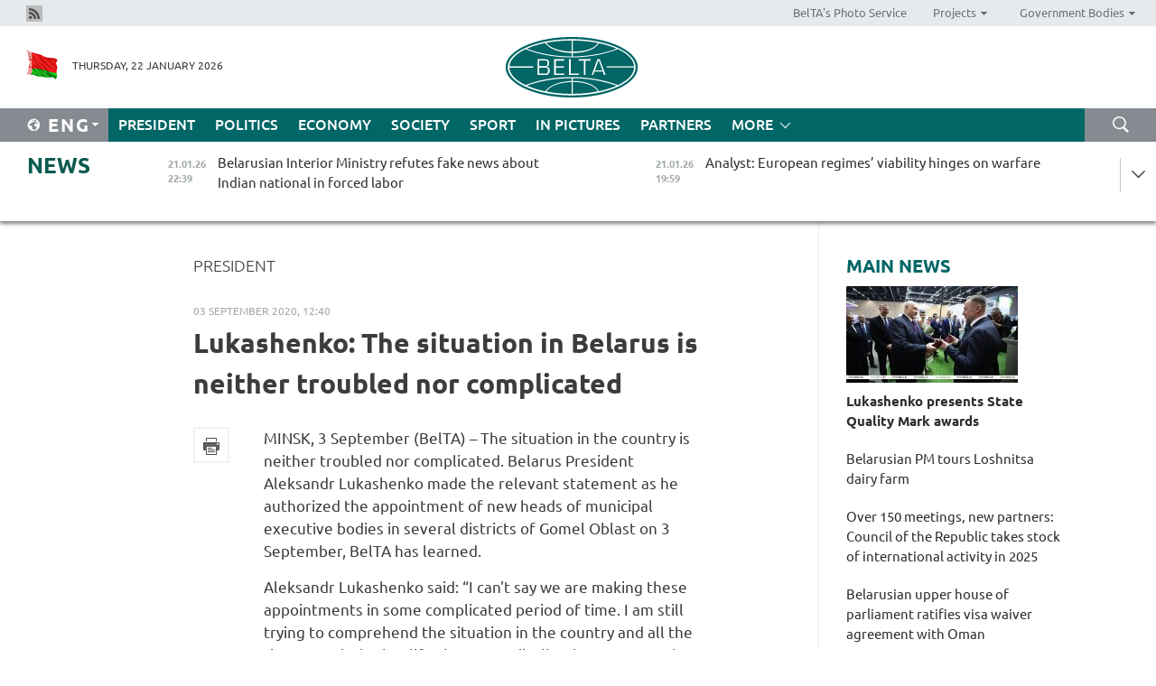

--- FILE ---
content_type: text/html; charset=UTF-8
request_url: https://eng.belta.by/president/view/lukashenko-the-situation-in-belarus-is-neither-troubled-nor-complicated-133142-2020/
body_size: 13766
content:
    
    	<!DOCTYPE HTML>
	<html lang="en-EN" prefix="og: http://ogp.me/ns#">
	<head  prefix="article: https://ogp.me/ns/article#">
		<title>Lukashenko: The situation in Belarus is neither troubled nor complicated</title>
		<meta http-equiv="Content-Type" content="text/html; charset=utf-8">
                <meta name="viewport" content="width=device-width">
		<link rel="stylesheet" href="/styles/general_styles.css" type="text/css">
                                <link rel="stylesheet" href="/styles/styles2.css?1769029485" type="text/css">
                                <link rel="stylesheet" href="/styles/styles.css?1769029485" type="text/css">
                <link rel="stylesheet" href="/styles/tr_styles.css" type="text/css">
                            <link rel="icon" href="/desimages/fav.png" type="image/png">
		<meta name="keywords" content="">
		<meta name="description" content="Aleksandr Lukashenko said: &ldquo;I am still trying to comprehend the situation in the country and all the time I conclude that life changes radically when one travels beyond the Minsk ring road. This is why it would be ridiculous to say we are having big problems and complications.&rdquo;">
                
                 <link rel = "canonical" href="https://eng.belta.by/president/view/lukashenko-the-situation-in-belarus-is-neither-troubled-nor-complicated-133142-2020/">
                 
	                    <meta property="og:locale" content="en_EN">
	        	        	<meta property="og:site_name" content="Belarusian Telegraph Agency" />
	        	        	<meta property="og:title" content="Lukashenko: The situation in Belarus is neither troubled nor complicated" />
	        	        	<meta property="og:type" content="article" />
	        	        	<meta property="og:url" content="https://eng.belta.by/president/view/lukashenko-the-situation-in-belarus-is-neither-troubled-nor-complicated-133142-2020" />
	        	        	<meta property="og:image" content="https://eng.belta.by/desimages/og_image.png" />
	        	        	<meta property="og:description" content="Aleksandr Lukashenko said: &amp;ldquo;I am still trying to comprehend the situation in the country and all the time I conclude that life changes radically when one travels beyond the Minsk ring road. This is why it would be ridiculous to say we are having big problems and complications.&amp;rdquo;" />
	        	        	<meta property="og:section" content="President" />
	        	        	<meta property="article:published_time" content="2020-09-03 12:40:15" />
	        	        	<meta property="article:modified_time" content="2020-09-03 13:07:21" />
	        	    		                        <!-- Yandex.Metrika informer -->
<a href="https://metrika.yandex.by/stat/?id=15029098&amp;from=informer"
target="_blank" rel="nofollow"><img src="https://informer.yandex.ru/informer/15029098/1_1_FFFFFFFF_EFEFEFFF_0_pageviews"
style="width:80px; height:15px; border:0; display:none" alt="Яндекс.Метрика" title="Яндекс.Метрика: данные за сегодня (просмотры)" class="ym-advanced-informer" data-cid="15029098" data-lang="ru" /></a>
<!-- /Yandex.Metrika informer -->

<!-- Yandex.Metrika counter -->
<script type="text/javascript" >
   (function(m,e,t,r,i,k,a){m[i]=m[i]||function(){(m[i].a=m[i].a||[]).push(arguments)};
   m[i].l=1*new Date();
   for (var j = 0; j < document.scripts.length; j++) {if (document.scripts[j].src === r) { return; }}
   k=e.createElement(t),a=e.getElementsByTagName(t)[0],k.async=1,k.src=r,a.parentNode.insertBefore(k,a)})
   (window, document, "script", "https://mc.yandex.ru/metrika/tag.js", "ym");

   ym(15029098, "init", {
        clickmap:true,
        trackLinks:true,
        accurateTrackBounce:true,
        webvisor:true
   });
</script>
<noscript><div><img src="https://mc.yandex.ru/watch/15029098" style="position:absolute; left:-9999px;" alt="" /></div></noscript>
<!-- /Yandex.Metrika counter -->

            
                        <meta name="google-site-verification" content="Dd8uWU7VCf77OeeHXR5DHMQmZ-7j6FLk_JRDg71UqnQ" />

            
        

                                                                	</head>
	
	<body>

                
        <a id="top"></a>

    <div class="all   ">
        <div class="ban_main_top">
            
        </div>
        <div class="top_line">
	                <div class="social_icons">
                                          <a href="/rss" title="Rss"  target ="_self" onmouseover="this.children[0].src='https://eng.belta.by/images/storage/banners/000015_e75332d9759a535dbd02582b38240ace_work.jpg'" onmouseout="this.children[0].src='https://eng.belta.by/images/storage/banners/000015_06c67faab12793f011de90a38aef8cf1_work.jpg'">
                    <img src="https://eng.belta.by/images/storage/banners/000015_06c67faab12793f011de90a38aef8cf1_work.jpg" alt="Rss" title="Rss" />
                </a>
                        </div>
    
	        <script>
        var scroll_items = Array();
    </script>
<div class="projects_menu">
	
                    <div class="projects_menu_item " id="pr_el_97"><a target="_blank"  href="https://photobelta.by/"  title="BelTA&#039;s Photo Service" >
            <span>BelTA&#039;s Photo Service</span>    </a>
            </div>
	
                    <div class="projects_menu_item projects_menu_drop" id="pr_el_98"><a   href="https://eng.belta.by/"  title="Projects" >
            <span>Projects</span>    </a>
                    <script>
                var scroll_pr_m = "pr_m_98";
                scroll_items[scroll_items.length] = "pr_m_98";
            </script>
          <div class="projects_menu_s" id="pr_m_98">  
           	
                <div class="pr_menu_s_item">
                                                                                                                        <a target="_blank"   href="https://atom.belta.by/en" title="NUCLEAR POWER IN BELARUS AND WORLDWIDE" >NUCLEAR POWER IN BELARUS AND WORLDWIDE</a>
                        
                                    </div>
                       </div> 
            </div>
	
                    <div class="projects_menu_item projects_menu_drop" id="pr_el_105"><a   href="https://eng.belta.by/"  title="Government Bodies" >
            <span>Government Bodies</span>    </a>
                    <script>
                var scroll_pr_m = "pr_m_105";
                scroll_items[scroll_items.length] = "pr_m_105";
            </script>
          <div class="projects_menu_s" id="pr_m_105">  
           	
                <div class="pr_menu_s_item">
                                                                                                                        <a target="_blank"   href="http://president.gov.by/en/" title="President of the Republic of Belarus" >President of the Republic of Belarus</a>
                        
                                    </div>
            	
                <div class="pr_menu_s_item">
                                                                                                                        <a target="_blank"   href="http://www.government.by/en/" title="The Council of Ministers of the Republic of Belarus" >The Council of Ministers of the Republic of Belarus</a>
                        
                                    </div>
            	
                <div class="pr_menu_s_item">
                                                                                                                        <a target="_blank"   href="http://www.sovrep.gov.by/en/" title="The Council of the Republic of the National Assembly of the Republic of Belarus" >The Council of the Republic of the National Assembly of the Republic of Belarus</a>
                        
                                    </div>
            	
                <div class="pr_menu_s_item">
                                                                                                                        <a target="_blank"   href="http://house.gov.by/index.php/,,,,,1,0,0.html" title="The House of Representatives of the National Assembly of the Republic of Belarus" >The House of Representatives of the National Assembly of the Republic of Belarus</a>
                        
                                    </div>
            	
                <div class="pr_menu_s_item">
                                                                                                                        <a target="_blank"   href="http://www.kc.gov.by/en/main.aspx" title="The Constitutional Court of the Republic of Belarus" >The Constitutional Court of the Republic of Belarus</a>
                        
                                    </div>
            	
                <div class="pr_menu_s_item">
                                                                                                                        <a target="_blank"   href="http://www.supcourt.by/" title="The Supreme Court of the Republic of Belarus" >The Supreme Court of the Republic of Belarus</a>
                        
                                    </div>
            	
                <div class="pr_menu_s_item">
                                                                                                                        <a target="_blank"   href="http://www.kgk.gov.by/en" title="The State Control Committee of the Republic of Belarus" >The State Control Committee of the Republic of Belarus</a>
                        
                                    </div>
            	
                <div class="pr_menu_s_item">
                                                                                                                        <a target="_blank"   href="http://www.prokuratura.gov.by/en/" title="The Prosecutor General’s Office of the Republic of Belarus" >The Prosecutor General’s Office of the Republic of Belarus</a>
                        
                                    </div>
            	
                <div class="pr_menu_s_item">
                                                                                                                        <a target="_blank"   href="http://www.nbrb.by/engl/" title="The National Bank of the Republic of Belarus" >The National Bank of the Republic of Belarus</a>
                        
                                    </div>
            	
                <div class="pr_menu_s_item">
                                                                                                                        <a target="_blank"   href="http://www.mas.by/ru" title="Ministry of Architecture and Construction" >Ministry of Architecture and Construction</a>
                        
                                    </div>
            	
                <div class="pr_menu_s_item">
                                                                                                                        <a target="_blank"   href="http://mvd.gov.by/en/main.aspx" title="Ministry of the Interior" >Ministry of the Interior</a>
                        
                                    </div>
            	
                <div class="pr_menu_s_item">
                                                                                                                        <a target="_blank"   href="http://minzdrav.gov.by/" title="Ministry of Public Health" >Ministry of Public Health</a>
                        
                                    </div>
            	
                <div class="pr_menu_s_item">
                                                                                                                        <a target="_blank"   href="http://www.mjkx.gov.by/" title="Ministry of Housing and Utilities Services" >Ministry of Housing and Utilities Services</a>
                        
                                    </div>
            	
                <div class="pr_menu_s_item">
                                                                                                                        <a target="_blank"   href="http://mfa.gov.by/en/" title="Ministry of Foreign Affairs" >Ministry of Foreign Affairs</a>
                        
                                    </div>
            	
                <div class="pr_menu_s_item">
                                                                                                                        <a target="_blank"   href="http://www.mininform.gov.by/ru/" title="Ministry of Information" >Ministry of Information</a>
                        
                                    </div>
            	
                <div class="pr_menu_s_item">
                                                                                                                        <a target="_blank"   href="http://www.nalog.gov.by/ru/" title="Ministry for Taxes and Levies" >Ministry for Taxes and Levies</a>
                        
                                    </div>
            	
                <div class="pr_menu_s_item">
                                                                                                                        <a target="_blank"   href="http://www.kultura.by/" title="Ministry of Culture" >Ministry of Culture</a>
                        
                                    </div>
            	
                <div class="pr_menu_s_item">
                                                                                                                        <a target="_blank"   href="http://www.mlh.gov.by/en/forestry/resources.html" title="Ministry of Forestry" >Ministry of Forestry</a>
                        
                                    </div>
            	
                <div class="pr_menu_s_item">
                                                                                                                        <a target="_blank"   href="http://www.mil.by/en/" title="Ministry of Defense" >Ministry of Defense</a>
                        
                                    </div>
            	
                <div class="pr_menu_s_item">
                                                                                                                        <a target="_blank"   href="http://edu.gov.by/" title="Ministry of Education" >Ministry of Education</a>
                        
                                    </div>
            	
                <div class="pr_menu_s_item">
                                                                                                                        <a target="_blank"   href="http://minpriroda.gov.by/en/" title="Ministry of Natural Resources and Environmental Protection" >Ministry of Natural Resources and Environmental Protection</a>
                        
                                    </div>
            	
                <div class="pr_menu_s_item">
                                                                                                                        <a target="_blank"   href="http://www.minprom.gov.by/eng/welcome" title="Ministry of Industry" >Ministry of Industry</a>
                        
                                    </div>
            	
                <div class="pr_menu_s_item">
                                                                                                                        <a target="_blank"   href="http://www.mpt.gov.by/en/" title="Ministry of Communications and Informatization" >Ministry of Communications and Informatization</a>
                        
                                    </div>
            	
                <div class="pr_menu_s_item">
                                                                                                                        <a target="_blank"   href="https://www.mshp.gov.by/" title="Ministry of Agriculture and Food" >Ministry of Agriculture and Food</a>
                        
                                    </div>
            	
                <div class="pr_menu_s_item">
                                                                                                                        <a target="_blank"   href="http://mst.gov.by/en" title="Ministry of Sport and Tourism" >Ministry of Sport and Tourism</a>
                        
                                    </div>
            	
                <div class="pr_menu_s_item">
                                                                                                                        <a target="_blank"   href="http://www.mintorg.gov.by/index.php?lang=en" title="Ministry of Trade" >Ministry of Trade</a>
                        
                                    </div>
            	
                <div class="pr_menu_s_item">
                                                                                                                        <a target="_blank"   href="http://www.mintrans.gov.by/eng/index" title="Ministry of Transport and Communications" >Ministry of Transport and Communications</a>
                        
                                    </div>
            	
                <div class="pr_menu_s_item">
                                                                                                                        <a target="_blank"   href="http://www.mintrud.gov.by/en" title="Ministry of Labour and Social Protection" >Ministry of Labour and Social Protection</a>
                        
                                    </div>
            	
                <div class="pr_menu_s_item">
                                                                                                                        <a target="_blank"   href="http://mchs.gov.by/" title="Ministry for Emergency Situations" >Ministry for Emergency Situations</a>
                        
                                    </div>
            	
                <div class="pr_menu_s_item">
                                                                                                                        <a target="_blank"   href="http://www.minfin.gov.by/" title="Ministry of Finance" >Ministry of Finance</a>
                        
                                    </div>
            	
                <div class="pr_menu_s_item">
                                                                                                                        <a target="_blank"   href="http://www.economy.gov.by/en" title="Ministry of Economy" >Ministry of Economy</a>
                        
                                    </div>
            	
                <div class="pr_menu_s_item">
                                                                                                                        <a target="_blank"   href="http://www.minenergo.gov.by/en" title="Ministry of Energy" >Ministry of Energy</a>
                        
                                    </div>
            	
                <div class="pr_menu_s_item">
                                                                                                                        <a target="_blank"   href="http://minjust.gov.by/en/" title="Ministry of Justice" >Ministry of Justice</a>
                        
                                    </div>
            	
                <div class="pr_menu_s_item">
                                                                                                                        <a target="_blank"   href="http://www.gki.gov.by/" title="State Committee for the Management of State Property" >State Committee for the Management of State Property</a>
                        
                                    </div>
            	
                <div class="pr_menu_s_item">
                                                                                                                        <a target="_blank"   href="http://www.gknt.gov.by/opencms/opencms/en/index.html" title="State Committee for Science and Technologies" >State Committee for Science and Technologies</a>
                        
                                    </div>
            	
                <div class="pr_menu_s_item">
                                                                                                                        <a target="_blank"   href="http://gosstandart.gov.by/en-US/" title="State Committee for Standardization" >State Committee for Standardization</a>
                        
                                    </div>
            	
                <div class="pr_menu_s_item">
                                                                                                                        <a target="_blank"   href="http://gpk.gov.by/" title="State Border Committee" >State Border Committee</a>
                        
                                    </div>
            	
                <div class="pr_menu_s_item">
                                                                                                                        <a target="_blank"   href="http://www.gtk.gov.by/en" title="State Customs Committee" >State Customs Committee</a>
                        
                                    </div>
            	
                <div class="pr_menu_s_item">
                                                                                                                        <a target="_blank"   href="http://www.belstat.gov.by/en/" title="National Statistics Committee" >National Statistics Committee</a>
                        
                                    </div>
            	
                <div class="pr_menu_s_item">
                                                                                                                        <a target="_blank"   href="http://sk.gov.by/en/" title="Investigative Committee of the Republic of Belarus" >Investigative Committee of the Republic of Belarus</a>
                        
                                    </div>
            	
                <div class="pr_menu_s_item">
                                                                                                                        <a target="_blank"   href="http://brest-region.gov.by/index.php/en/" title="Brest Oblast Executive Committee" >Brest Oblast Executive Committee</a>
                        
                                    </div>
            	
                <div class="pr_menu_s_item">
                                                                                                                        <a target="_blank"   href="http://www.vitebsk-region.gov.by/en" title="Vitebsk Oblast Executive Committee" >Vitebsk Oblast Executive Committee</a>
                        
                                    </div>
            	
                <div class="pr_menu_s_item">
                                                                                                                        <a target="_blank"   href="http://gomel-region.gov.by/en/" title="Gomel Oblast Executive Committee" >Gomel Oblast Executive Committee</a>
                        
                                    </div>
            	
                <div class="pr_menu_s_item">
                                                                                                                        <a target="_blank"   href="http://www.region.grodno.by/en" title="Grodno Oblast Executive Committee" >Grodno Oblast Executive Committee</a>
                        
                                    </div>
            	
                <div class="pr_menu_s_item">
                                                                                                                        <a target="_blank"   href="http://www.minsk-region.gov.by/en/" title="Minsk Oblast Executive Committee" >Minsk Oblast Executive Committee</a>
                        
                                    </div>
            	
                <div class="pr_menu_s_item">
                                                                                                                        <a target="_blank"   href="http://mogilev-region.gov.by/en" title="Mogilev Oblast Executive Committee" >Mogilev Oblast Executive Committee</a>
                        
                                    </div>
            	
                <div class="pr_menu_s_item">
                                                                                                                        <a target="_blank"   href="http://minsk.gov.by/en/" title="Minsk City Executive Committee" >Minsk City Executive Committee</a>
                        
                                    </div>
                       </div> 
            </div>
</div>

     
        </div>
        <div class="header">
            <div class="header_date">
                                            <a class="header_flag" href="https://eng.belta.by" title="Flag"  target ="_self">
                <img 
                    src="https://eng.belta.by/images/storage/banners/000205_a31067f5f47a6d3dd1198811096c7f92_work.jpg" 
                    alt="Flag" 
                    title="Flag" 
                                    />
            </a>
            
                Thursday, 22 January 2026
            </div>
	            	        <div class="logo">
            
                                                                    <a href="/" title="Belarusian Telegraph Agency"  target ="_self">
                            <span class="logo_img"><img src="https://eng.belta.by/images/storage/banners/000016_c6fefed385e51552b15905774bf48fbf_work.jpg" alt="Belarusian Telegraph Agency" title="Belarusian Telegraph Agency" /></span>
                                                    </a>
                                                        </div>
    
            <div class="weather_currency">
                <div class="weather_currency_inner">
                
	 	
                </div>
	    
            </div>
        </div>
    <div class="menu_line" >

	    <div class="main_langs" id="main_langs">
            <div class="main_langs_inner" id="main_langs_inner">
	
                                                    	
                                    <div class="main_lang_item" ><a target="_blank"   href="https://belta.by" title="Рус" >Рус</a></div>
        	
                                    <div class="main_lang_item" ><a target="_blank"   href="https://blr.belta.by" title="Бел" >Бел</a></div>
        	
                                    <div class="main_lang_item" ><a target="_blank"   href="https://pol.belta.by/" title="Pl" >Pl</a></div>
        	
                                    <div class="main_lang_item" ><a target="_blank"   href="https://deu.belta.by/" title="Deu" >Deu</a></div>
        	
                                    <div class="main_lang_item" ><a target="_blank"   href="https://esp.belta.by/" title="Esp" >Esp</a></div>
        	
                                    <div class="main_lang_item" ><a target="_blank"   href="https://chn.belta.by/" title="中文" >中文</a></div>
        </div>
<div class="main_lang_item main_lang_selected" ><a   href="https://eng.belta.by/" title="Eng">Eng</a></div>
</div>
		

	       <div class="h_menu_fp" id="h_menu_fp" >
    <div class="h_menu_title" id="h_menu_title">
                Menu
    </div>
            <div class="h_menu_s" id="h_menu_s"></div>
        <div class="menu_more">
            <div class="menu_more_title" id="h_menu_more" >More </div>
                    <div id="h_menu" class="h_menu">
                <div class="content_all_margin">
	                        <div class="menu_els" id="h_menu_line_1">
                                                            <div class="menu_item menu_item_selected" id="h_menu_item_1_1">
                            <a   href="https://eng.belta.by/president/" title="President">President</a>
                        </div>
                                                                                <div class="menu_item " id="h_menu_item_1_2">
                            <a   href="https://eng.belta.by/politics/" title="Politics">Politics</a>
                        </div>
                                                                                <div class="menu_item " id="h_menu_item_1_3">
                            <a   href="https://eng.belta.by/economics/" title="Economy">Economy</a>
                        </div>
                                                                                <div class="menu_item " id="h_menu_item_1_4">
                            <a   href="https://eng.belta.by/society/" title="Society">Society</a>
                        </div>
                                                                                <div class="menu_item " id="h_menu_item_1_5">
                            <a   href="https://eng.belta.by/sport/" title="Sport">Sport</a>
                        </div>
                                                                                <div class="menu_item " id="h_menu_item_1_6">
                            <a   href="https://eng.belta.by/fotoreportage/" title="In Pictures">In Pictures</a>
                        </div>
                                                                                <div class="menu_item " id="h_menu_item_1_7">
                            <a   href="https://eng.belta.by/partner_news/" title="Partners">Partners</a>
                        </div>
                                                </div>
                                            <div class="menu_els" id="h_menu_line_2">
                                                            <div class="menu_item " id="h_menu_item_2_1">
                            <a   href="https://eng.belta.by/photonews/" title="Daily Snapshot">Daily Snapshot</a>
                        </div>
                                                                                <div class="menu_item " id="h_menu_item_2_2">
                            <a   href="https://eng.belta.by/video/" title="Video">Video</a>
                        </div>
                                                </div>
                                            <div class="menu_els" id="h_menu_line_3">
                                                            <div class="menu_item " id="h_menu_item_3_1">
                            <a   href="https://eng.belta.by/about_company/" title="About BelTA">About BelTA</a>
                        </div>
                                                                                <div class="menu_item " id="h_menu_item_3_2">
                            <a   href="https://eng.belta.by/products/" title="Products and services">Products and services</a>
                        </div>
                                                                                <div class="menu_item " id="h_menu_item_3_3">
                            <a   href="https://eng.belta.by/subscription/" title="Subscription">Subscription</a>
                        </div>
                                                                                <div class="menu_item " id="h_menu_item_3_4">
                            <a   href="https://eng.belta.by/contacts/" title="Contact us">Contact us</a>
                        </div>
                                                </div>
                                            <div class="menu_els" id="h_menu_line_4">
                                                            <div class="menu_item " id="h_menu_item_4_1">
                            <a   href="https://eng.belta.by/opinions/" title="Experts">Experts</a>
                        </div>
                                                </div>
                            </div>
       
    </div>
                    </div>
           </div>            
	


	
    
    
	    <div class="search_btn" onclick="open_search('search')"></div>
<form action="/search/getResultsForPeriod/" id="search">
    <input type="text" name="query" value="" placeholder="Search website" class="search_edit"/>
    <input type="submit" value="Search" class="search_submit" />
    <div class="clear"></div>
        <div class="fp_search_where">
        <span id="fp_search_where">Search where:</span>
            <input type="radio" name="group" value="0" id="group_0"/><label for="group_0">Search everywhere</label>
                            </div>
       <div class="fp_search_where">
        <span id="fp_search_when">In period</span>
            <input type="radio" name="period" value="0" id="period_0"/><label for="period_0">Entire period</label>
            <input type="radio" name="period" value="1" id="period_1"/><label for="period_1">Entire day</label>
            <input type="radio" name="period" value="2" id="period_2"/><label for="period_2">Entire week</label>
            <input type="radio" name="period" value="3" id="period_3"/><label for="period_3">Entire month</label>
            <input type="radio" name="period" value="4" id="period_4"/><label for="period_4">Entire year</label>
                </div>
    <div class="search_close close_btn" onclick="close_search('search')"></div>
</form>
   

    </div>
    <div class="top_lenta_inner">
  <div class="top_lenta">
    <a href="/" title="Back to main" class="tl_logo"></a>
    <div class="tl_title">
                    <a href="https://eng.belta.by/all_news" title="News">News</a>
            </div>
                            <div class="tl_inner" id="tl_inner">
        
        <div class="tl_item">
	        	            	            	            	        	                            <div class="lenta_date_box">
                    <div class="lenta_date">
                   	               21.01.26
	                              <div class="line"></div>
                    </div>
                    </div>
	                                                                        	                	                                <a  href="https://eng.belta.by/society/view/belarusian-interior-ministry-refutes-fake-news-about-indian-national-in-forced-labor-176034-2026/"   title="Belarusian Interior Ministry refutes fake news about Indian national in forced labor">
                    <span class="tl_date">
                                                                                                    <span class="lenta_date_past">21.01.26</span>
                                                <span>22:39</span>
                    </span>
                    <span class="tl_news">Belarusian Interior Ministry refutes fake news about Indian national in forced labor</span>
                    <span class="tl_node">Society</span>
                </a>
        </div>
        
        <div class="tl_item">
	        	            	        	                                                                        	                	                                <a  href="https://eng.belta.by/society/view/analyst-european-regimes-viability-hinges-on-warfare-176031-2026/"   title="Analyst: European regimes’ viability hinges on warfare">
                    <span class="tl_date">
                                                                                                    <span class="lenta_date_past">21.01.26</span>
                                                <span>19:59</span>
                    </span>
                    <span class="tl_news">Analyst: European regimes’ viability hinges on warfare</span>
                    <span class="tl_node">Society</span>
                </a>
        </div>
        
        <div class="tl_item">
	        	            	        	                                                                        	                	                                <a  href="https://eng.belta.by/fotoreportage/view/turkiyes-cappadocia-176022-2026/"   title="Türkiye&#039;s Cappadocia">
                    <span class="tl_date">
                                                                                                    <span class="lenta_date_past">21.01.26</span>
                                                <span>19:42</span>
                    </span>
                    <span class="tl_news">Türkiye's Cappadocia</span>
                    <span class="tl_node">In Pictures</span>
                </a>
        </div>
        
        <div class="tl_item">
	        	            	        	                                                                        	                	                                <a  href="https://eng.belta.by/society/view/belarus-palace-of-independence-opens-new-season-with-tour-for-120-guests-176033-2026/"   title="Belarus’ Palace of Independence opens new season with tour for 120 guests">
                    <span class="tl_date">
                                                                                                    <span class="lenta_date_past">21.01.26</span>
                                                <span>19:27</span>
                    </span>
                    <span class="tl_news">Belarus’ Palace of Independence opens new season with tour for 120 guests</span>
                    <span class="tl_node">Society</span>
                </a>
        </div>
        
        <div class="tl_item">
	        	            	        	                                                                        	                	                                <a  href="https://eng.belta.by/society/view/over-150-meetings-new-partners-council-of-the-republic-takes-stock-of-international-activity-in-2025-176032-2026/"   title="Over 150 meetings, new partners: Council of the Republic takes stock of international activity in 2025">
                    <span class="tl_date">
                                                                                                    <span class="lenta_date_past">21.01.26</span>
                                                <span>19:11</span>
                    </span>
                    <span class="tl_news">Over 150 meetings, new partners: Council of the Republic takes stock of international activity in 2025</span>
                    <span class="tl_node">Society</span>
                </a>
        </div>
        
        <div class="tl_item">
	        	            	        	                                                                        	                	                                <a  href="https://eng.belta.by/society/view/minsk-youth-presents-68-projects-for-100-ideas-for-belarus-competition-176025-2026/"   title="Minsk youth presents 68 projects for 100 Ideas for Belarus contest">
                    <span class="tl_date">
                                                                                                    <span class="lenta_date_past">21.01.26</span>
                                                <span>18:48</span>
                    </span>
                    <span class="tl_news">Minsk youth presents 68 projects for 100 Ideas for Belarus contest</span>
                    <span class="tl_node">Society</span>
                </a>
        </div>
        
        <div class="tl_item">
	        	            	        	                                                                        	                	                                <a  href="https://eng.belta.by/economics/view/belarusian-mtz-explores-tractor-assembly-project-in-tanzania-176030-2026/"   title="Belarusian MTZ explores tractor assembly project in Tanzania
  
 ">
                    <span class="tl_date">
                                                                                                    <span class="lenta_date_past">21.01.26</span>
                                                <span>18:26</span>
                    </span>
                    <span class="tl_news">Belarusian MTZ explores tractor assembly project in Tanzania
  
 </span>
                    <span class="tl_node">Economy</span>
                </a>
        </div>
        
        <div class="tl_item">
	        	            	        	                                                                        	                	                                <a  href="https://eng.belta.by/society/view/belarus-chad-sign-roadmap-to-advance-military-technical-cooperation-176029-2026/"   title="Belarus, Chad sign roadmap to advance military-technical cooperation">
                    <span class="tl_date">
                                                                                                    <span class="lenta_date_past">21.01.26</span>
                                                <span>18:12</span>
                    </span>
                    <span class="tl_news">Belarus, Chad sign roadmap to advance military-technical cooperation</span>
                    <span class="tl_node">Society</span>
                </a>
        </div>
        
        <div class="tl_item">
	        	            	        	                                                                        	                	                                <a  href="https://eng.belta.by/society/view/molostov-belarusian-border-service-effectively-guards-state-border-amid-challenging-conditions-176028-2026/"   title="Molostov: Belarusian border service effectively guards state border amid challenging conditions ">
                    <span class="tl_date">
                                                                                                    <span class="lenta_date_past">21.01.26</span>
                                                <span>17:55</span>
                    </span>
                    <span class="tl_news">Molostov: Belarusian border service effectively guards state border amid challenging conditions </span>
                    <span class="tl_node">Society</span>
                </a>
        </div>
        
        <div class="tl_item">
	        	            	        	                                                                        	                	                                <a  href="https://eng.belta.by/politics/view/fm-comments-on-belarus-role-in-africas-development-176027-2026/"   title="FM comments on Belarus’ role in Africa’s development">
                    <span class="tl_date">
                                                                                                    <span class="lenta_date_past">21.01.26</span>
                                                <span>17:37</span>
                    </span>
                    <span class="tl_news">FM comments on Belarus’ role in Africa’s development</span>
                    <span class="tl_node">Politics</span>
                </a>
        </div>
        
        <div class="tl_item">
	        	            	        	                                                                        	                	                                <a  href="https://eng.belta.by/politics/view/beautiful-women-reliable-tractors-potash-fertilizers-what-else-is-belarus-known-for-abroad-176026-2026/"   title="Beautiful women, reliable tractors, potash fertilizers: What else is Belarus known for abroad?">
                    <span class="tl_date">
                                                                                                    <span class="lenta_date_past">21.01.26</span>
                                                <span>17:18</span>
                    </span>
                    <span class="tl_news">Beautiful women, reliable tractors, potash fertilizers: What else is Belarus known for abroad?</span>
                    <span class="tl_node">Politics</span>
                </a>
        </div>
        
        <div class="tl_item">
	        	            	        	                                                                        	                	                                <a  href="https://eng.belta.by/sport/view/hockey-federations-of-belarus-turkiye-sign-memorandum-of-cooperation-176024-2026/"   title="Hockey federations of Belarus, Türkiye sign memorandum of cooperation ">
                    <span class="tl_date">
                                                                                                    <span class="lenta_date_past">21.01.26</span>
                                                <span>16:58</span>
                    </span>
                    <span class="tl_news">Hockey federations of Belarus, Türkiye sign memorandum of cooperation </span>
                    <span class="tl_node">Sport</span>
                </a>
        </div>
        
        <div class="tl_item">
	        	            	        	                                                                        	                	                                <a  href="https://eng.belta.by/politics/view/ryzhenkov-sees-potential-for-improving-ties-with-european-countries-176023-2026/"   title="Ryzhenkov sees potential for improving ties with European countries">
                    <span class="tl_date">
                                                                                                    <span class="lenta_date_past">21.01.26</span>
                                                <span>16:24</span>
                    </span>
                    <span class="tl_news">Ryzhenkov sees potential for improving ties with European countries</span>
                    <span class="tl_node">Politics</span>
                </a>
        </div>
        
        <div class="tl_item">
	        	            	        	                                                                        	                	                                <a  href="https://eng.belta.by/economics/view/belarusian-milk-processing-plant-to-be-set-up-in-russias-kirov-oblast-176019-2026/"   title="Belarusian milk processing plant to be set up in Russia’s Kirov Oblast">
                    <span class="tl_date">
                                                                                                    <span class="lenta_date_past">21.01.26</span>
                                                <span>16:01</span>
                    </span>
                    <span class="tl_news">Belarusian milk processing plant to be set up in Russia’s Kirov Oblast</span>
                    <span class="tl_node">Economy</span>
                </a>
        </div>
        
        <div class="tl_item">
	        	            	        	                                                                        	                	                                <a  href="https://eng.belta.by/society/view/belarusian-upper-house-of-parliament-ratifies-visa-waiver-agreement-with-oman-176021-2026/"   title="Belarusian upper house of parliament ratifies visa waiver agreement with Oman">
                    <span class="tl_date">
                                                                                                    <span class="lenta_date_past">21.01.26</span>
                                                <span>15:40</span>
                    </span>
                    <span class="tl_news">Belarusian upper house of parliament ratifies visa waiver agreement with Oman</span>
                    <span class="tl_node">Society</span>
                </a>
        </div>
        
        <div class="tl_item">
	        	            	        	                                                                        	                	                                <a  href="https://eng.belta.by/politics/view/ryzhenkov-without-presidents-belarusian-style-approach-wed-achieve-only-half-our-goals-176020-2026/"   title="Ryzhenkov: Without president&#039;s &#039;Belarusian-style approach&#039; we&#039;d achieve only half our goals
   ">
                    <span class="tl_date">
                                                                                                    <span class="lenta_date_past">21.01.26</span>
                                                <span>15:07</span>
                    </span>
                    <span class="tl_news">Ryzhenkov: Without president's 'Belarusian-style approach' we'd achieve only half our goals
   </span>
                    <span class="tl_node">Politics</span>
                </a>
        </div>
        
        <div class="tl_item">
	        	            	        	                                                                        	                	                                <a  href="https://eng.belta.by/society/view/expert-explains-board-of-peace-importance-for-belarus-176017-2026/"   title="Expert explains Board of Peace importance for Belarus">
                    <span class="tl_date">
                                                                                                    <span class="lenta_date_past">21.01.26</span>
                                                <span>14:53</span>
                    </span>
                    <span class="tl_news">Expert explains Board of Peace importance for Belarus</span>
                    <span class="tl_node">Society</span>
                </a>
        </div>
        
        <div class="tl_item">
	        	            	        	                                                                        	                	                                <a  href="https://eng.belta.by/society/view/expert-ukraines-negotiating-position-deteriorates-each-day-176015-2026/"   title="Expert: Ukraine&#039;s negotiating position deteriorates each day  ">
                    <span class="tl_date">
                                                                                                    <span class="lenta_date_past">21.01.26</span>
                                                <span>14:19</span>
                    </span>
                    <span class="tl_news">Expert: Ukraine's negotiating position deteriorates each day  </span>
                    <span class="tl_node">Society</span>
                </a>
        </div>
        
        <div class="tl_item">
	        	            	        	                                                                        	                	                                <a  href="https://eng.belta.by/society/view/belarusian-pm-tours-loshnitsa-dairy-farm-176018-2026/"   title="Belarusian PM tours Loshnitsa dairy farm">
                    <span class="tl_date">
                                                                                                    <span class="lenta_date_past">21.01.26</span>
                                                <span>13:51</span>
                    </span>
                    <span class="tl_news">Belarusian PM tours Loshnitsa dairy farm</span>
                    <span class="tl_node">Society</span>
                </a>
        </div>
        
        <div class="tl_item">
	        	            	        	                                                                        	                	                                <a  href="https://eng.belta.by/economics/view/grodnoinvest-fez-residents-attract-119-million-in-foreign-investment-in-2025-176013-2026/"   title="Grodnoinvest FEZ residents attract $119 million in foreign investment in 2025">
                    <span class="tl_date">
                                                                                                    <span class="lenta_date_past">21.01.26</span>
                                                <span>13:32</span>
                    </span>
                    <span class="tl_news">Grodnoinvest FEZ residents attract $119 million in foreign investment in 2025</span>
                    <span class="tl_node">Economy</span>
                </a>
        </div>
        
        <div class="tl_item">
	        	            	        	                                                                        	                	                                <a  href="https://eng.belta.by/sport/view/belarus-derugo-andrianova-earn-spots-for-2026-winter-games-176010-2026/"   title="Belarus’ Derugo, Andrianova earn spots for 2026 Winter Games ">
                    <span class="tl_date">
                                                                                                    <span class="lenta_date_past">21.01.26</span>
                                                <span>13:06</span>
                    </span>
                    <span class="tl_news">Belarus’ Derugo, Andrianova earn spots for 2026 Winter Games </span>
                    <span class="tl_node">Sport</span>
                </a>
        </div>
        
        <div class="tl_item">
	        	            	        	                                                                        	                	                                <a  href="https://eng.belta.by/society/view/expert-donroe-doctrine-aims-to-make-western-hemisphere-a-us-fortress-176016-2026/"   title="Expert: ‘Donroe Doctrine’ aims to make Western Hemisphere a U.S. fortress">
                    <span class="tl_date">
                                                                                                    <span class="lenta_date_past">21.01.26</span>
                                                <span>13:02</span>
                    </span>
                    <span class="tl_news">Expert: ‘Donroe Doctrine’ aims to make Western Hemisphere a U.S. fortress</span>
                    <span class="tl_node">Society</span>
                </a>
        </div>
        
        <div class="tl_item">
	        	            	        	                                                                        	                	                                <a  href="https://eng.belta.by/partner_news/view/oil-and-gas-discovery-in-kp-brings-good-news-for-energy-sector-176009-2026/"   title="Oil and gas discovery in KP brings good news for energy sector ">
                    <span class="tl_date">
                                                                                                    <span class="lenta_date_past">21.01.26</span>
                                                <span>12:44</span>
                    </span>
                    <span class="tl_news">Oil and gas discovery in KP brings good news for energy sector </span>
                    <span class="tl_node">Partners</span>
                </a>
        </div>
        
        <div class="tl_item">
	        	            	        	                                                                        	                	                                <a  href="https://eng.belta.by/economics/view/belarus-egypt-mull-over-joint-industrial-projects-176014-2026/"   title="Belarus, Egypt mull over joint industrial projects">
                    <span class="tl_date">
                                                                                                    <span class="lenta_date_past">21.01.26</span>
                                                <span>12:29</span>
                    </span>
                    <span class="tl_news">Belarus, Egypt mull over joint industrial projects</span>
                    <span class="tl_node">Economy</span>
                </a>
        </div>
        
        <div class="tl_item">
	        	            	        	                                                                        	                	                                <a  href="https://eng.belta.by/society/view/belarusian-government-seeks-to-modernize-child-care-allowance-system-176012-2026/"   title="Belarusian government seeks to modernize child care benefit system">
                    <span class="tl_date">
                                                                                                    <span class="lenta_date_past">21.01.26</span>
                                                <span>11:55</span>
                    </span>
                    <span class="tl_news">Belarusian government seeks to modernize child care benefit system</span>
                    <span class="tl_node">Society</span>
                </a>
        </div>
        
        <div class="tl_item">
	        	            	        	                                                                        	                	                                <a  href="https://eng.belta.by/partner_news/view/china-commences-second-phase-of-6g-technical-trials-176008-2026/"   title="China commences second phase of 6G technical trials  ">
                    <span class="tl_date">
                                                                                                    <span class="lenta_date_past">21.01.26</span>
                                                <span>11:21</span>
                    </span>
                    <span class="tl_news">China commences second phase of 6G technical trials  </span>
                    <span class="tl_node">Partners</span>
                </a>
        </div>
        
        <div class="tl_item">
	        	            	        	                                                                        	                	                                <a  href="https://eng.belta.by/economics/view/development-bank-to-support-supplies-of-belarus-machinery-to-tanzania-176007-2026/"   title="Development Bank to support supplies of Belarus’ machinery to Tanzania">
                    <span class="tl_date">
                                                                                                    <span class="lenta_date_past">21.01.26</span>
                                                <span>10:53</span>
                    </span>
                    <span class="tl_news">Development Bank to support supplies of Belarus’ machinery to Tanzania</span>
                    <span class="tl_node">Economy</span>
                </a>
        </div>
        
        <div class="tl_item">
	        	            	        	                                                                        	                	                                <a  href="https://eng.belta.by/economics/view/belarus-china-forge-stronger-ties-in-industry-humanitarian-affairs-176006-2026/"   title="Belarus, China forge stronger ties in industry, humanitarian affairs">
                    <span class="tl_date">
                                                                                                    <span class="lenta_date_past">21.01.26</span>
                                                <span>10:19</span>
                    </span>
                    <span class="tl_news">Belarus, China forge stronger ties in industry, humanitarian affairs</span>
                    <span class="tl_node">Economy</span>
                </a>
        </div>
        
        <div class="tl_item">
	        	            	        	                                                                        	                	                                <a  href="https://eng.belta.by/partner_news/view/silver-necklace-depicting-assyrian-goddess-ishtar-unearthed-in-southwestern-turkiye-176005-2026/"   title="Silver necklace depicting Assyrian goddess Ishtar unearthed in southwestern Türkiye ">
                    <span class="tl_date">
                                                                                                    <span class="lenta_date_past">21.01.26</span>
                                                <span>10:09</span>
                    </span>
                    <span class="tl_news">Silver necklace depicting Assyrian goddess Ishtar unearthed in southwestern Türkiye </span>
                    <span class="tl_node">Partners</span>
                </a>
        </div>
        
        <div class="tl_item">
	        	            	        	                                                                        	                	                                <a  href="https://eng.belta.by/sport/view/sabalenka-moves-to-2026-australian-open-third-round-176003-2026/"   title="Sabalenka moves to 2026 Australian Open third round">
                    <span class="tl_date">
                                                                                                    <span class="lenta_date_past">21.01.26</span>
                                                <span>09:48</span>
                    </span>
                    <span class="tl_news">Sabalenka moves to 2026 Australian Open third round</span>
                    <span class="tl_node">Sport</span>
                </a>
        </div>
        <a class="all_news" href="https://eng.belta.by/all_news" title="All news">All news</a> 
    </div>
    <div class="tl_arrow" title="" id="tl_arrow"></div>
    <a class="all_news main_left_col" href="https://eng.belta.by/all_news" title="All news">All news</a> 
  </div>
    
</div>    <div class="main">
      <div class="content_2_col">  
          <div class="content_2_col_margin">       
        	      
<div class="content_margin">
<a href="https://eng.belta.by/president/" title="President"  class="rubric">President</a>
<div class="date_full">03 September 2020, 12:40</div>
<h1>Lukashenko: The situation in Belarus is neither troubled nor complicated</h1>

    <div class="inner_content">
                    <div class="social_icons_c">
                                                                
                                            <a href="/printv/president/view/lukashenko-the-situation-in-belarus-is-neither-troubled-nor-complicated-133142-2020/" onclick="window.open('/printv/president/view/lukashenko-the-situation-in-belarus-is-neither-troubled-nor-complicated-133142-2020/');return false" class="print_icon"></a>
                </div>
        
        <div>
            <div class="text">

                
                                
                <meta name="mediator_published_time" content="2020-09-03T12:40:15+00:00" />
    <meta name="mediator_theme" content="President" />
    <meta name="mediator" content="/president/view/lukashenko-the-situation-in-belarus-is-neither-troubled-nor-complicated-133142-2020/" />
                                                                      
                                <div class="js-mediator-article">
                    <p>MINSK, 3 September (BelTA) – The situation in the country is neither troubled nor complicated. Belarus President Aleksandr Lukashenko made the relevant statement as he authorized the appointment of new heads of municipal executive bodies in several districts of Gomel Oblast on 3 September, BelTA has learned.</p><p></p><p>Aleksandr Lukashenko said: “I can't say we are making these appointments in some complicated period of time. I am still trying to comprehend the situation in the country and all the time I conclude that life changes radically when one travels beyond the Minsk ring road. This is why it would be ridiculous to say we are having big problems and complications. Your life is totally different than life in Minsk. And then life in Minsk differs from yours only on Sundays.”</p><p></p><p>Aleksandr Lukashenko remarked that the newly appointed officials had come to the nation's capital and had probably noticed that there are no color revolutions, no catastrophes, or other dreadful things happening there. “There are certain people, who now publicly demonstrate their dislike of what is going on in the country. There were people like that during the previous election but back then they peacefully accepted their defeat,” he noted.</p><p></p><p></p><p>According to Aleksandr Lukashenko, the situation in Belarus is greatly influenced by foreign interference in domestic affairs of the country and foreign control over street protests. “It originates from Poland, Czechia, Lithuania, and Ukraine, which is most disturbing for us. Yesterday you heard the statement by Russian Minister of Foreign Affairs Sergei Lavrov, who openly stated what is going on at the border although he is a very restrained and careful person in this regard,” the head of state pointed out. “We respond to any negative actions directed at Belarus. To prevent the start of some fire in Minsk is the most important thing for us. Because it always happens like that: things begin in the capital city and spread to the entire country.”</p><p></p><p>Yet Aleksandr Lukashenko is convinced that it cannot happen in Belarus: people have jobs and opportunities to earn money. “Yes, young people have always been active, have always liked to walk around and make a rumpus. We understand it, too, but we urge them to observe the law. Particularly university students. What do the university students need after all? We've preserved the number of students, who are taught at the expense of the state budget just the way it was in the Soviet times. We wanted to limit the number, let's say, to 50,000 students, but the number of those seeking higher education was much larger,” Aleksandr Lukashenko said. “University students cannot be drafted for the army. If they don't want to study, then they are free to join the army or find a job if they have already served in the army. But there must be order in the country.”</p><p></p><p></p><p>Aleksandr Lukashenko added that Belarus had found itself facing external aggression one-on-one and thanked the Russian side for support. Otherwise, Belarus would have had a difficult time now. “Errors cannot be allowed to happen. But you should clearly understand that there is a line nobody is allowed to cross. If it happens, then naturally we will respond in strict compliance with the law. This is why I want you to make people aware of it. They should not condemn me for some leniency. There is no leniency here. The country is working although many would like us to fall, particularly our neighbors would,” the Belarusian leader stressed.</p><p></p><p>The president noted that all the government bodies starting with rural councils of deputies and ending with top-ranking officials should calmly work now. “They should grow cereals and feed the nation. Kids have gone to school. Students study in universities. It is very important and we should take care of that. If someone just can't live with it, I've just said that there are clearly defined rules in the form of the law. This is why I strongly urge you not to pay attention to these things. Mind the economy and people. They will understand us. This froth will go away, all the various Telegram channels that control crowds in Minsk will go away. We just need self-restraint, presence of mind, we need to prevent the line from being crossed,” Aleksandr Lukashenko summed up.</p><p></p>
                    
                    
                                        
                                    <div class="invite_in_messagers">
    <div>Follow us on:</div>
       <a  class="viber" href="https://twitter.com/Belarus_News" rel="nofollow" target="_blank">
         <img src="https://eng.belta.by/images/design/1.png" style="margin:3px 0 -17px 0;display: inline;display: inline;" alt="X" title="X"
    </a>  
</div>                                                        </div>


                
                
            </div>
            <div class="clear"></div>
        </div>
    </div>
</div>
    

            <div class="rubricNews">
    <div class="content_margin">
<a class="block_title" href="https://eng.belta.by/president">More about President</a>
    <div class="rubricNews_item">
                          	                	                                                    <a class="rubricNews_item_img news_with_rubric_img" href="/president/view/lukashenko-highlights-significant-contribution-of-engineering-troops-to-belarus-military-security-176001-2026/"  title="Lukashenko highlights significant contribution of engineering troops to Belarus’ military security">
                        <img src="https://eng.belta.by/images/storage/news/with_archive/2026/000019_1768973025_176001_medium.jpg" alt="" title=""/>
                    </a>
                                <a href="/president/view/lukashenko-highlights-significant-contribution-of-engineering-troops-to-belarus-military-security-176001-2026/"  title="Lukashenko highlights significant contribution of engineering troops to Belarus’ military security">
                    Lukashenko highlights significant contribution of engineering troops to Belarus’ military security
                </a>
    </div>
    <div class="rubricNews_item">
                          	                	                                                    <a class="rubricNews_item_img news_with_rubric_img" href="/president/view/lukashenko-presents-state-quality-mark-awards-176011-2026/"  title="Lukashenko presents State Quality Mark awards ">
                        <img src="https://eng.belta.by/images/storage/news/with_archive/2026/000019_1768984599_176011_medium.jpg" alt="" title=""/>
                    </a>
                                <a href="/president/view/lukashenko-presents-state-quality-mark-awards-176011-2026/"  title="Lukashenko presents State Quality Mark awards ">
                    Lukashenko presents State Quality Mark awards 
                </a>
    </div>
    <div class="rubricNews_item">
                          	                	                                                    <a class="rubricNews_item_img news_with_rubric_img" href="/president/view/lukashenko-praises-domestic-garden-swing-bench-176000-2026/"  title="Lukashenko praises domestic garden swing bench ">
                        <img src="https://eng.belta.by/images/storage/news/with_archive/2026/000019_1768935517_176000_medium.jpg" alt="" title=""/>
                    </a>
                                <a href="/president/view/lukashenko-praises-domestic-garden-swing-bench-176000-2026/"  title="Lukashenko praises domestic garden swing bench ">
                    Lukashenko praises domestic garden swing bench 
                </a>
    </div>
    <div class="rubricNews_item">
                          	                	                                                    <a class="rubricNews_item_img news_with_rubric_img" href="/president/view/lukashenko-impressed-by-energokomplekt-product-promises-to-visit-plant-175999-2026/"  title="Lukashenko impressed by EnergoKomplekt product, promises to visit plant">
                        <img src="https://eng.belta.by/images/storage/news/with_archive/2026/000019_1768935016_175999_medium.jpg" alt="" title=""/>
                    </a>
                                <a href="/president/view/lukashenko-impressed-by-energokomplekt-product-promises-to-visit-plant-175999-2026/"  title="Lukashenko impressed by EnergoKomplekt product, promises to visit plant">
                    Lukashenko impressed by EnergoKomplekt product, promises to visit plant
                </a>
    </div>
    <div class="rubricNews_item">
                          	                	                                                    <a class="rubricNews_item_img news_with_rubric_img" href="/president/view/lukashenko-suggests-enhancing-export-promotion-of-linen-goods-175998-2026/"  title="Lukashenko suggests enhancing export promotion of linen goods">
                        <img src="https://eng.belta.by/images/storage/news/with_archive/2026/000019_1768934723_175998_medium.jpg" alt="" title=""/>
                    </a>
                                <a href="/president/view/lukashenko-suggests-enhancing-export-promotion-of-linen-goods-175998-2026/"  title="Lukashenko suggests enhancing export promotion of linen goods">
                    Lukashenko suggests enhancing export promotion of linen goods
                </a>
    </div>
    <div class="rubricNews_item">
                          	                	                                                    <a class="rubricNews_item_img news_with_rubric_img" href="/president/view/lukashenko-shares-story-about-ideological-diversion-vending-machine-he-shows-foreign-guests-175997-2026/"  title="Lukashenko shares story about ‘ideological diversion’, vending machine  ">
                        <img src="https://eng.belta.by/images/storage/news/with_archive/2026/000019_1768933483_175997_medium.jpg" alt="" title=""/>
                    </a>
                                <a href="/president/view/lukashenko-shares-story-about-ideological-diversion-vending-machine-he-shows-foreign-guests-175997-2026/"  title="Lukashenko shares story about ‘ideological diversion’, vending machine  ">
                    Lukashenko shares story about ‘ideological diversion’, vending machine  
                </a>
    </div>
    </div>
</div>
          </div>
      </div>
      		      		              <!--noindex-->
  <div class="main_news_inner_2_col">
	<div class="block_title">Main news</div>
    <div class="mni_col">    
            <div class="rc_item rc_item_main">                                                                	                	                                                    <a href="https://eng.belta.by/president/view/lukashenko-presents-state-quality-mark-awards-176011-2026/" title="Lukashenko presents State Quality Mark awards " >
                        <img src="https://eng.belta.by/images/storage/news/with_archive/2026/000019_1768984599_176011_small.jpg" alt="" title=""/>
                    </a>
                               
                <a href="https://eng.belta.by/president/view/lukashenko-presents-state-quality-mark-awards-176011-2026/" title="Lukashenko presents State Quality Mark awards " class="last_news_title_main" >Lukashenko presents State Quality Mark awards 
                     
                                    </a>
              </div>
        </div>
    
    


	    <div class="mni_col">
             <div class="rc_item">                                                                	                	                                               
                <a href="https://eng.belta.by/society/view/belarusian-pm-tours-loshnitsa-dairy-farm-176018-2026/" title="Belarusian PM tours Loshnitsa dairy farm"  >Belarusian PM tours Loshnitsa dairy farm
                     
                                    </a>
              </div>
             <div class="rc_item">                                                                	                	                                               
                <a href="https://eng.belta.by/society/view/over-150-meetings-new-partners-council-of-the-republic-takes-stock-of-international-activity-in-2025-176032-2026/" title="Over 150 meetings, new partners: Council of the Republic takes stock of international activity in 2025"  >Over 150 meetings, new partners: Council of the Republic takes stock of international activity in 2025
                     
                                    </a>
              </div>
             <div class="rc_item">                                                                	                	                                               
                <a href="https://eng.belta.by/society/view/belarusian-upper-house-of-parliament-ratifies-visa-waiver-agreement-with-oman-176021-2026/" title="Belarusian upper house of parliament ratifies visa waiver agreement with Oman"  >Belarusian upper house of parliament ratifies visa waiver agreement with Oman
                     
                                    </a>
              </div>
        </div>

  </div>
  <div class="one_right_col">
      	<!--noindex-->
        <div class="top_news">
                
    <div class="block_title">
        Top news        <div class="topNewsSlider_dots" id="topNewsSlider_dots"></div>
    </div>
    	    <div class="topNewsSlider">
		                            <div class="tn_item">
		                		                		                		                			                			                			                <a href="https://eng.belta.by/society/view/belarusian-government-seeks-to-modernize-child-care-allowance-system-176012-2026/"    title="Belarusian government seeks to modernize child care benefit system">
		                            Belarusian government seeks to modernize child care benefit system
		                             
		                            		                        </a>
                        </div>
		                            <div class="tn_item">
		                		                		                		                			                			                			                <a href="https://eng.belta.by/society/view/belarusian-upper-house-of-parliament-ratifies-visa-waiver-agreement-with-oman-176021-2026/"    title="Belarusian upper house of parliament ratifies visa waiver agreement with Oman">
		                            Belarusian upper house of parliament ratifies visa waiver agreement with Oman
		                             
		                            		                        </a>
                        </div>
		                            <div class="tn_item">
		                		                		                		                			                			                			                <a href="https://eng.belta.by/society/view/belarusian-interior-ministry-refutes-fake-news-about-indian-national-in-forced-labor-176034-2026/"    title="Belarusian Interior Ministry refutes fake news about Indian national in forced labor">
		                            Belarusian Interior Ministry refutes fake news about Indian national in forced labor
		                             
		                            		                        </a>
                        </div>
		                            <div class="tn_item">
		                		                		                		                			                			                			                <a href="https://eng.belta.by/politics/view/ryzhenkov-sees-potential-for-improving-ties-with-european-countries-176023-2026/"    title="Ryzhenkov sees potential for improving ties with European countries">
		                            Ryzhenkov sees potential for improving ties with European countries
		                             
		                            		                        </a>
                        </div>
		                            <div class="tn_item">
		                		                		                		                			                			                			                <a href="https://eng.belta.by/society/view/belarus-chad-sign-roadmap-to-advance-military-technical-cooperation-176029-2026/"    title="Belarus, Chad sign roadmap to advance military-technical cooperation">
		                            Belarus, Chad sign roadmap to advance military-technical cooperation
		                             
		                            		                        </a>
                        </div>
		                            <div class="tn_item">
		                		                		                		                			                			                			                <a href="https://eng.belta.by/society/view/belarus-palace-of-independence-opens-new-season-with-tour-for-120-guests-176033-2026/"    title="Belarus’ Palace of Independence opens new season with tour for 120 guests">
		                            Belarus’ Palace of Independence opens new season with tour for 120 guests
		                             
		                            		                        </a>
                        </div>
		                            <div class="tn_item">
		                		                		                		                			                			                			                <a href="https://eng.belta.by/president/view/lukashenko-highlights-significant-contribution-of-engineering-troops-to-belarus-military-security-176001-2026/"    title="Lukashenko highlights significant contribution of engineering troops to Belarus’ military security">
		                            Lukashenko highlights significant contribution of engineering troops to Belarus’ military security
		                             
		                            		                        </a>
                        </div>
		                            <div class="tn_item">
		                		                		                		                			                			                			                <a href="https://eng.belta.by/president/view/lukashenko-signs-document-on-belarus-joining-trump-board-of-peace-175987-2026/"    title="Lukashenko signs document on Belarus joining Trump-proposed Board of Peace">
		                            Lukashenko signs document on Belarus joining Trump-proposed Board of Peace
		                             
		                            		                        </a>
                        </div>
		                            <div class="tn_item">
		                		                		                		                			                			                			                <a href="https://eng.belta.by/president/view/lukashenko-dismisses-claims-of-1bn-payment-to-join-peace-board-175988-2026/"    title="Lukashenko dismisses claims of $1bn payment to join Peace Board ">
		                            Lukashenko dismisses claims of $1bn payment to join Peace Board 
		                             
		                            		                        </a>
                        </div>
		                            <div class="tn_item">
		                		                		                		                			                			                			                <a href="https://eng.belta.by/society/view/expert-explains-board-of-peace-importance-for-belarus-176017-2026/"    title="Expert explains Board of Peace importance for Belarus">
		                            Expert explains Board of Peace importance for Belarus
		                             
		                            		                        </a>
                        </div>
		                            <div class="tn_item">
		                		                		                		                			                			                			                <a href="https://eng.belta.by/president/view/lukashenko-state-quality-mark-is-the-best-product-advertisement-175983-2026/"    title="Lukashenko: State Quality Mark is the best product advertisement">
		                            Lukashenko: State Quality Mark is the best product advertisement
		                             
		                            		                        </a>
                        </div>
		                            <div class="tn_item">
		                		                		                		                			                			                			                <a href="https://eng.belta.by/economics/view/belarus-egypt-mull-over-joint-industrial-projects-176014-2026/"    title="Belarus, Egypt mull over joint industrial projects">
		                            Belarus, Egypt mull over joint industrial projects
		                             
		                            		                        </a>
                        </div>
		                            <div class="tn_item">
		                		                		                		                			                			                			                <a href="https://eng.belta.by/president/view/lukashenko-calls-to-focus-on-cost-reduction-wise-spending-strict-production-discipline-175982-2026/"    title="Lukashenko calls to focus on cost reduction, wise spending, production discipline ">
		                            Lukashenko calls to focus on cost reduction, wise spending, production discipline 
		                             
		                            		                        </a>
                        </div>
		                            <div class="tn_item">
		                		                		                		                			                			                			                <a href="https://eng.belta.by/society/view/expert-donroe-doctrine-aims-to-make-western-hemisphere-a-us-fortress-176016-2026/"    title="Expert: ‘Donroe Doctrine’ aims to make Western Hemisphere a U.S. fortress">
		                            Expert: ‘Donroe Doctrine’ aims to make Western Hemisphere a U.S. fortress
		                             
		                            		                        </a>
                        </div>
		                            <div class="tn_item">
		                		                		                		                			                			                			                <a href="https://eng.belta.by/sport/view/belarus-derugo-andrianova-earn-spots-for-2026-winter-games-176010-2026/"    title="Belarus’ Derugo, Andrianova earn spots for 2026 Winter Games ">
		                            Belarus’ Derugo, Andrianova earn spots for 2026 Winter Games 
		                             
		                            		                        </a>
                        </div>
		                </div>
    </div>

    <!--/noindex-->
    <!--/noindex-->
            
    
      	
  	
    

    
</div>
	

	
	        <div class="clear"></div>
    </div>
    				        	        <div class="logo_f">
            
                    <div class="logo_line"></div>
            <div class="logo_f_item">
                                        <a href="/" title="Belarusian Telegraph Agency"  target ="_self">
                            <img src="https://eng.belta.by/images/storage/banners/000199_63c3cf8612770c9b5bda0dd9666c739b_work.jpg" alt="Belarusian Telegraph Agency" title="Belarusian Telegraph Agency" />
                        </a>
                            </div>
            <div class="logo_line"></div>
            </div>
    
		    <div class="menu_f">
        <div class="menu_f_item">
                                                                                                    <a   href="http://www.belarus.by/en/" title="All about Belarus" >All about Belarus</a>
                                
                        	                    <div class="menu_f_second">
    	
                                                                                <a   href="http://www.belarus.by/en/government" title="State administration" >State administration</a>
                
                	
                                                                                <a   href="http://www.belarus.by/en/about-belarus/history" title="History" >History</a>
                
                	
                                                                                <a   href="http://www.belarus.by/en/travel/belarus-life" title="Tourism" >Tourism</a>
                
                	
                                                                                <a   href="http://www.belarus.by/en/about-belarus/culture" title="Culture" >Culture</a>
                
                	
                                                                                <a   href="http://www.belarus.by/en/about-belarus/sport" title="Sport" >Sport</a>
                
                </div>                    </div>
        <div class="menu_f_item">
                                                                                                    <a   href="https://eng.belta.by/" title="For clients">For clients</a>
                                
                        	                    <div class="menu_f_second">
    	
                                                                                <a   href="https://subs.belta.by/" title="Subscribers login" >Subscribers login</a>
                
                </div>                    </div>
        <div class="menu_f_item">
                                                                                                    <a   href="https://eng.belta.by/" title="Our company">Our company</a>
                                
                        	                    <div class="menu_f_second">
    	
                                                                                <a   href="https://eng.belta.by/about_company/" title="About BelTA">About BelTA</a>
                
                	
                                                                                <a   href="https://eng.belta.by/contacts/" title="Contact us">Contact us</a>
                
                	
                                                                                <a   href="https://eng.belta.by/partners/" title="Partners">Partners</a>
                
                	
                                                                                <a   href="https://eng.belta.by/products/" title="Products and services">Products and services</a>
                
                	
                                                                                <a   href="https://eng.belta.by/subscription/" title="Subscription">Subscription</a>
                
                </div>                    </div>
    
    </div>

		 
		    <div class="social_footer">
	                              <a href="/rss" title="RSS"  target ="_self" onmouseover="this.children[0].src='https://eng.belta.by/images/storage/banners/000196_44263b6a5908c7d0a46fa916e67103ff_work.jpg'" onmouseout="this.children[0].src='https://eng.belta.by/images/storage/banners/000196_f10094af44fc0f681fadc3125b9f1cdc_work.jpg'">
                    <img src="https://eng.belta.by/images/storage/banners/000196_f10094af44fc0f681fadc3125b9f1cdc_work.jpg" alt="RSS" title="RSS" />
                </a>
                    </div>

                <img class="img_alt" src="/desimages/alt.png" title="Recent news from Belarus" alt="Recent news from Belarus">
    	<div class="copyright">BelTA – News from Belarus, © Belarusian Telegraph Agency, 2010-2026. All rights reserved. 
<div>If you use BelTA’s materials, you must credit us with a hyperlink. <a href="/copyright-en">Terms of Use</a> <br />Technical support by BelTA 
</div></div>
        <div class="footer_counters">
                        
                
        

        </div>
    </div>
    
    <script src="/jscript/jquery/jquery-2.0.2.min.js"></script>

    <script src="/jscript/scripts.js"></script>

    <script src="/jscript/jquery/jquery.mCustomScrollbar.concat.min.js"></script>
    
        <script src="/jscript/scripts2.js"></script>
     
    
        
    
            <script src="/jscript/jquery/slick.min.js"></script>
    
    
        
        
        
        
        
    
        
    
    
    
        
    <script>
    $(document).ready(function() {
      
    var player_contaner = document.getElementById('videoplayer');
    if(player_contaner){
        
        
     
            
               function startVideo(){
                    
                }
                
var count_error = 0;
                function onError(){
                   console.log("video error");
                    count_error +=1;
                    if (count_error<=10){
                        setTimeout(startVideo, 10000);
                                        }
                } 
                document.getElementById("videoplayer").addEventListener("player_error",onError,false);
        
    }
     
    }); 
    </script> 
    
    <script>
    $(document).ready(function() {
     
     

    
        $('#city_hidden').mCustomScrollbar({
            theme:"minimal-dark"
        });
        $('#city_hiddenIn').mCustomScrollbar({
            theme:"minimal-dark"
        });
    

    
            $(".topNewsSlider").slick({
            rows: 5,
            slidesToShow: 1,
            slidesToScroll: 1,
            arrows: false,
            appendDots: "#topNewsSlider_dots",
            dots: true,
            autoplay:true,
            autoplaySpeed: 10000,
            pauseOnFocus:true,
            pauseOnDotsHover:true,
                    });
         

            $("#tl_arrow").click(function() {
            if ($("#tl_inner").hasClass("tl_inner")){
                $("#tl_inner").removeClass("tl_inner").addClass("tl_inner_all");
                $("#tl_arrow").addClass("tl_arrow_close");
                $(".lenta_date_past").addClass("date_past_hide");
            }
            else if($("#tl_inner").hasClass("tl_inner_all")){
                $("#tl_inner").removeClass("tl_inner_all").addClass("tl_inner");
                $("#tl_arrow").removeClass("tl_arrow_close");
                $(".lenta_date_past").removeClass("date_past_hide");
            }
        });
                      
    
          

                  
    
         
    
                        
                        
       
          
    if (typeof scroll_pr_m !== "undefined") {
        $("#"+scroll_pr_m).mCustomScrollbar({
            theme:"minimal-dark"
        });
    }
                    
    if (typeof scroll_items !== "undefined") {
        if (scroll_items.length) {
            for (var i=0; i<scroll_items.length;i++) {
                $("#"+scroll_items[i]).mCustomScrollbar({
                    theme:"minimal-dark"
                });
            }
        }
    }            

            create_menu("h_menu");
        

    prepare_fix();    
         
    
    
    function get_items_hover() {
        var res_hover = [];
        var items_div = document.querySelectorAll("div");
        for (var i=0; i<items_div.length-1; i++) {
            var item_pseudo_1 = window.getComputedStyle(items_div[i], ":hover");
            var item_pseudo_2 = window.getComputedStyle(items_div[i+1]);
            if (item_pseudo_1.display == "block" && item_pseudo_2.display == "none"){ 
                res_hover[res_hover.length] = {el:$(items_div[i]), drop_el:$(items_div[i+1])};
            }
        }
        //console.log("res_hover "+res_hover);       
        return res_hover;
    }

    window.onload = function() {
        var items_hover = get_items_hover();
        //prepare_js_hover(items_hover);
    }
    

            
    
    });      
    </script>
    
    <script>
    $(window).load(function() {
                    lenta_height();
            $("#tl_inner").mCustomScrollbar({
                theme:"minimal-dark",
                setHeight: '100%'
            });
            });
    </script>

    <script>
                    lenta_height();
            </script>
    
    <script src="/jscript/jquery/jquery.scrollUp.min.js"></script>
    

    
</body>
</html>